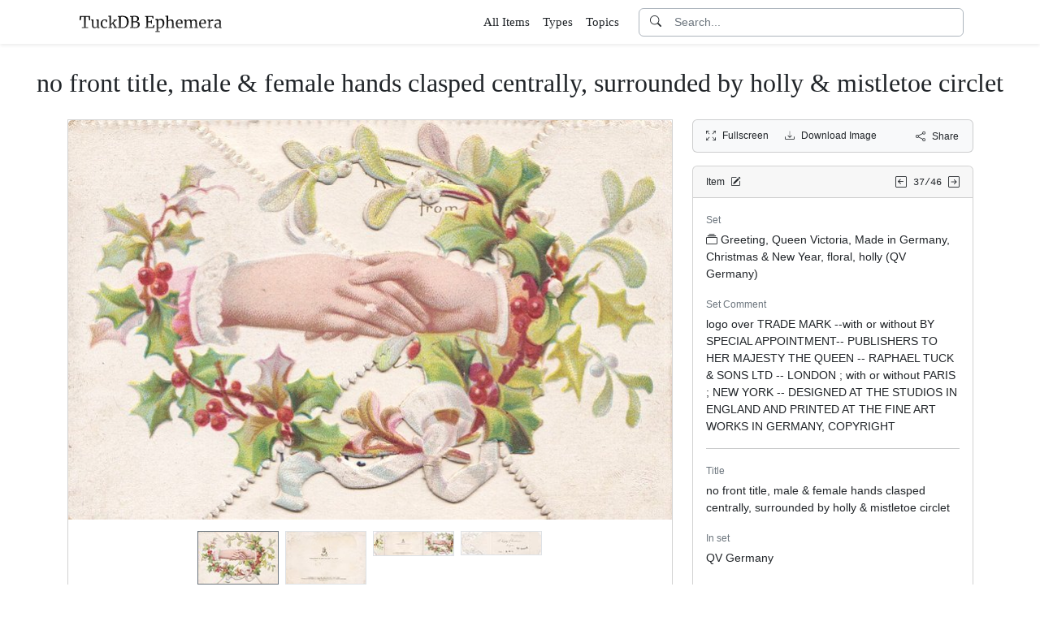

--- FILE ---
content_type: text/html; charset=utf-8
request_url: https://www.tuckdbephemera.org/items/13269-no-front-title-male-female-hands-clasped-centrally
body_size: 6133
content:
<!DOCTYPE html>
<html lang="en" class="h-100">
<head>
  <meta charset="utf-8">
<meta name="viewport" content="width=device-width,initial-scale=1,minimum-scale=1,maximum-scale=1">
<meta http-equiv="Content-Type" content="text/html" charset="UTF-8">
<meta http-equiv="X-UA-Compatible" content="IE=edge,chrome=1">

<title>no front title, male &amp; female hands clasped centrally, surrounded by holly &amp; mistletoe circlet - TuckDB Ephemera</title>
<meta itemprop="name" content="no front title, male & female hands clasped centrally, surrounded by holly & mistletoe circlet - TuckDB Ephemera">
<meta name="application-name" content="no front title, male & female hands clasped centrally, surrounded by holly & mistletoe circlet - TuckDB Ephemera">

<meta name="description" content="QV Germany, logo over TRADE MARK --with or without BY SPECIAL APPOINTMENT-- PUBLISHERS TO HER MAJESTY THE QUEEN -- RAPHAEL TUCK &amp; SONS LTD -- LONDON ; with or without PARIS ; NEW YORK -- DESIGNED AT THE STUDIOS IN ENGLAND AND PRINTED AT THE FINE ART WORKS IN GERMANY, COPYRIGHT">
<meta itemprop="description" content="QV Germany, logo over TRADE MARK --with or without BY SPECIAL APPOINTMENT-- PUBLISHERS TO HER MAJESTY THE QUEEN -- RAPHAEL TUCK &amp; SONS LTD -- LONDON ; with or without PARIS ; NEW YORK -- DESIGNED AT THE STUDIOS IN ENGLAND AND PRINTED AT THE FINE ART WORKS IN GERMANY, COPYRIGHT">

<meta property="og:url" content="https://www.tuckdbephemera.org/items/13269-no-front-title-male-female-hands-clasped-centrally">
<meta property="og:type" content="website">
<meta property="og:title" content="no front title, male & female hands clasped centrally, surrounded by holly & mistletoe circlet - TuckDB Ephemera">
<meta property="og:description" content="QV Germany, logo over TRADE MARK --with or without BY SPECIAL APPOINTMENT-- PUBLISHERS TO HER MAJESTY THE QUEEN -- RAPHAEL TUCK &amp; SONS LTD -- LONDON ; with or without PARIS ; NEW YORK -- DESIGNED AT THE STUDIOS IN ENGLAND AND PRINTED AT THE FINE ART WORKS IN GERMANY, COPYRIGHT">
<meta property="og:site_name" content="TuckDB Ephemera">
<meta property="og:image" content="https://images.tuckdbephemera.org/www_tuckdbephemera_org/03a39474852979e5b461b964378aa982.jpg">
<meta property="og:locale" content="en">

<meta name="twitter:card" content="summary_large_image">
<meta property="twitter:domain" content="www.tuckdbephemera.org">
<meta property="twitter:url" content="https://www.tuckdbephemera.org/items/13269-no-front-title-male-female-hands-clasped-centrally">
<meta name="twitter:title" content="no front title, male & female hands clasped centrally, surrounded by holly & mistletoe circlet - TuckDB Ephemera">
<meta name="twitter:description" content="QV Germany, logo over TRADE MARK --with or without BY SPECIAL APPOINTMENT-- PUBLISHERS TO HER MAJESTY THE QUEEN -- RAPHAEL TUCK &amp; SONS LTD -- LONDON ; with or without PARIS ; NEW YORK -- DESIGNED AT THE STUDIOS IN ENGLAND AND PRINTED AT THE FINE ART WORKS IN GERMANY, COPYRIGHT">
<meta name="twitter:image" content="https://images.tuckdbephemera.org/www_tuckdbephemera_org/03a39474852979e5b461b964378aa982.jpg">

<base href="https://www.tuckdbephemera.org/items/13269-no-front-title-male-female-hands-clasped-centrally">
<meta name="url" content="https://www.tuckdbephemera.org/items/13269-no-front-title-male-female-hands-clasped-centrally"/>
<link rel="canonical" href="https://www.tuckdbephemera.org/items/13269-no-front-title-male-female-hands-clasped-centrally" itemprop="url"/>

<meta name="language" content="English">

<meta itemprop="image" content="https://images.tuckdbephemera.org/www_tuckdbephemera_org/03a39474852979e5b461b964378aa982.jpg" />

<link rel="sitemap" type="application/xml" title="Sitemap" href="https://sitemaps.tuckdbephemera.org/www_tuckdbephemera_org/sitemap.xml.gz" />

<meta name="robots" content="index,follow" />
<meta name="googlebot" content="index,follow" />

<meta name="keywords" content="Greeting, Queen Victoria, Made in Germany, Christmas New Year, floral, holly QV Germany logo over TRADE MARK with or without BY SPECIAL APPOINTMENT PUBLISHERS TO HER MAJESTY THE QUEEN RAPHAEL TUCK SONS LTD LONDON with or without PARIS NEW YORK DESIGNED AT THE STUDIOS IN ENGLAND AND PRINTED AT THE FINE ART WORKS IN GERMANY, COPYRIGHT no front title, male female hands clasped centrally, surrounded by holly mistletoe circlet QV Germany die cut single sheet, double fold, larger left, smaller right irregular flaps, serrated edges, embossed inside centre top KIND MESSAGES THAT PASS FROM HAND TO HAND below A HAPPY CHRISTMAS TO YOU FROM Greeting Card LONGFELLOW 9.3 x 6.3 cm. Christmas Holly Mistletoe 9 3 6 3 cm" />
<meta name="imagemode" content="force" />
<meta name="coverage" content="Worldwide" />
<meta name="distribution" content="Global" />
<meta name="HandheldFriendly" content="True" />
<meta name="msapplication-tap-highlight" content="no" />
<meta name="mobile-web-app-title" content="TuckDB Ephemera" />
<meta name="mobile-web-app-capable" content="yes" />
<meta name="apple-mobile-web-app-status-bar-style" content="black-translucent" />
<meta name="apple-touch-fullscreen" content="yes" />

<link rel="apple-touch-icon" sizes="180x180" href="/apple-touch-icon.png">
<link rel="icon" type="image/png" sizes="32x32" href="/favicon-32x32.png">
<link rel="icon" type="image/png" sizes="16x16" href="/favicon-16x16.png">
<link rel="manifest" href="/site.webmanifest">
<link rel="mask-icon" href="/safari-pinned-tab.svg" color="#686868">
<meta name="msapplication-TileColor" content="#2b5797">
<meta name="theme-color" content="#ffffff">

<script type="application/ld+json">
  {"context":"https://schema.org/","type":"CollectionPage","name":"no front title, male \u0026 female hands clasped centrally, surrounded by holly \u0026 mistletoe circlet","author":"Alison Milling","abstract":"QV Germany, logo over TRADE MARK --with or without BY SPECIAL APPOINTMENT-- PUBLISHERS TO HER MAJESTY THE QUEEN -- RAPHAEL TUCK \u0026amp; SONS LTD -- LONDON ; with or without PARIS ; NEW YORK -- DESIGNED AT THE STUDIOS IN ENGLAND AND PRINTED AT THE FINE ART WORKS IN GERMANY, COPYRIGHT","image":"https://images.tuckdbephemera.org/www_tuckdbephemera_org/03a39474852979e5b461b964378aa982.jpg","url":"https://www.tuckdbephemera.org/items/13269-no-front-title-male-female-hands-clasped-centrally","dateCreated":"2015-06-14T17:16:01-04:00","dateModified":"2023-11-13T22:07:30-05:00"}
</script>

  <meta name="csrf-param" content="authenticity_token" />
<meta name="csrf-token" content="vYEDU5Hk4KXB_uQE-spJd4K1GBSoV2p5jx8leuic2AFgphU4t3vF10XeDBZpK2wd2kf8Wi5tE6Vv7_S1IMH1Kg" />
  

  <link rel="stylesheet" href="/assets/application-0523be3a04a597c0eb68ab0b95bb76404c7ec7350d53c3b208eb27fb6f587f8e.css" data-turbo-track="reload" />
  <script src="/assets/application-fd1423dedc0081cc5918a949da426b8372224b45796332dbe2ca4eb9c064dab7.js" data-turbo-track="reload" defer="defer"></script>
</head>

<body class="d-flex flex-column min-vh-100">
  <header class="mb-0 shadow-sm bg-white" data-controller="search-icon">
    <div class="container-item-header">
  <div class="row">
    <div class="col">
      <nav class="navbar navbar-light">
        <div class="d-flex flex-row align-items-center w-100">
          <div class="flex-shrink-1">
            <a class="py-0 d-none d-md-block" href="/">
                <img alt="TuckDB Ephemera" title="A collection of antique ephemera published by Raphael Tuck &amp; Sons." src="/favicons/www_tuckdbephemera_org/logo.svg" />
</a>            <a class="py-0 d-block d-md-none me-3" href="/">
                <img alt="TuckDB Ephemera" title="A collection of antique ephemera published by Raphael Tuck &amp; Sons." src="/favicons/www_tuckdbephemera_org/mini-logo.svg" />
</a>          </div>

          <div class="flex-shrink-1 ms-md-auto d-none d-md-block">
            <ul class="navbar-nav flex-row me-3 font-serif fs-6">
              <li class="navbar-item mx-2">
  <a class="nav-link" href="/items">
    All Items
</a></li>

              <li class="navbar-item mx-2">
  <a class="nav-link" href="/types">
    Types
</a></li><li class="navbar-item mx-2">
  <a class="nav-link" href="/topics">
    Topics
</a></li>
            </ul>
          </div>

          <div class="flex-grow-1 flex-md-grow-0 w-216px w-lg-400px">
            <form class="input-group bg-white focus-within-primary border border-gray-500 border-1 rounded" data-controller="search" action="/items" accept-charset="UTF-8" method="get">
  <button class="btn btn-link hover-primary lh-19px" type="submit">
    <i class="bi bi-search"></i>
  </button>
  <input type="text" name="q" id="q" class="form-control no-border-shadow-outline px-1 py-0 lh-19px" data-search-target="queryInput" data-action="input-&gt;search#typing keydown.esc-&gt;search#clear" autocomplete="off" autocapitalize="none" autocorrect="off" spellcheck="false" placeholder="Search..." />
  
  
  
  <button name="button" type="button" class="btn btn-link hover-primary bg-white lh-19px" data-action="click-&gt;search#clear">
    <i class="bi bi-x-circle text-white d-none" data-search-target="clearIcon"></i>
</button></form>

          </div>

          <div class="flex-shrink-1 d-block d-md-none">
            <div class="dropdown">
              <button type="button"
                      class="btn btn-link ps-2 pe-0"
                      id="moreDropdownMenuLink"
                      role="button"
                      data-bs-toggle="dropdown"
                      aria-expanded="false">
                <i class="bi bi-list"></i>
              </button>
              <ul class="dropdown-menu dropdown-menu-end" aria-labelledby="moreDropdownMenuLink">
                <li>
  <a class="dropdown-item" href="/items">
      <i class="bi bi-file-earmark-ruled me-1"></i>
    All Items
</a></li>

                <li>
  <a class="dropdown-item" href="/types">
    <i class="big bi-file-earmark-code me-1"></i>
    Types
</a></li><li>
  <a class="dropdown-item" href="/topics">
    <i class="big bi-file-earmark-code me-1"></i>
    Topics
</a></li>
              </ul>
            </div>
          </div>
        </div>
      </nav>
    </div>
  </div>
</div>

</header>
  <main class="flex-grow-1">
    



  <style>
  .card-item-horizontal {
    width: 100vw;
    max-width: 100%;
  }

  .item-sidebar {
    width: calc(100vw);
    max-width: 100%;
  }

  @media (min-width: 745px) {
    .container-item {
      max-width: 721px;
    }

    .card-item-horizontal {
      width: 697px;
    }

    .item-sidebar {
      width: 697px;
    }
  }

  @media (min-width: 1163px) {
    .container-item {
      max-width: 1139px;
    }

    .card-item-horizontal {
      width: 745px;
    }

    .item-sidebar {
      width: 346px;
    }
  }

  @media (min-width: 1139px) {
    .container-item-header {
      max-width: 1115px;
    }
  }

</style>

<div class="container-fluid pt-4">
  <h1 class="font-serif text-center mt-1 pb-3">no front title, male &amp; female hands clasped centrally, surrounded by holly &amp; mistletoe circlet</h1>
</div>

<div class="container-item mb-5">
  <div class="row">
    <div class="col">
      <div class="card card-item-horizontal rounded-0 p-0 mb-3 rounded-bottom">
        <img srcset="https://images.tuckdbephemera.org/www_tuckdbephemera_org/d938768bb434d776f84163cd0307d9b1.jpg 1490w,https://images.tuckdbephemera.org/www_tuckdbephemera_org/03a39474852979e5b461b964378aa982.jpg 745w,https://images.tuckdbephemera.org/www_tuckdbephemera_org/49fcda2c77e0aed730e099e087e0942b.jpg 500w,https://images.tuckdbephemera.org/www_tuckdbephemera_org/44ac1e5ac95d2911dac98ee327bd5bb7.jpg 250w" sizes="745px" width="745" height="493" class="card-img-top img-fluid bg-light" data-controller="image-loader" data-image-loader-alt-value="Image 1 - no front title, male &amp; female hands clasped centrally, surrounded by holly &amp; mistletoe circlet" src="https://images.tuckdbephemera.org/www_tuckdbephemera_org/03a39474852979e5b461b964378aa982.jpg" />

          <div class="card-body p-1 d-flex justify-content-center">
            <div class="splide item-horizontal-carousel" data-controller="carousel" data-carousel-max-width-value="745" data-carousel-position-value="0">
  <div class="d-none splide__arrows splide__arrows--ltr" data-carousel-target="arrows">
    <button
      class="splide__arrow splide__arrow--prev"
      type="button"
      aria-label="Previous slide"
      aria-controls="splide01-track">
      <i class="bi bi-chevron-left"></i>
    </button>
    <button
      class="splide__arrow splide__arrow--next"
      type="button"
      aria-label="Next slide"
      aria-controls="splide01-track">
      <i class="bi bi-chevron-right"></i>
    </button>
  </div>

  <div class="splide__track">
    <ul class="splide__list">
        <li class="splide__slide">
          <a href="/items/13269-no-front-title-male-female-hands-clasped-centrally/picture/1">
            <img srcset="https://images.tuckdbephemera.org/www_tuckdbephemera_org/24201c4eb8fac6eab7d90993928b712b.jpg 200w,https://images.tuckdbephemera.org/www_tuckdbephemera_org/f14ab3b17c531b45d6e4fbec13a03325.jpg 100w" sizes="100px" width="100" height="66" class="border bg-light border-secondary" data-controller="image-loader" data-image-loader-alt-value="Image 1" data-carousel-target="thumb" src="https://images.tuckdbephemera.org/www_tuckdbephemera_org/f14ab3b17c531b45d6e4fbec13a03325.jpg" />
</a>        </li>
        <li class="splide__slide">
          <a href="/items/13269-no-front-title-male-female-hands-clasped-centrally/picture/2">
            <img srcset="https://images.tuckdbephemera.org/www_tuckdbephemera_org/79c00615747903586125cc07a32c03bc.jpg 200w,https://images.tuckdbephemera.org/www_tuckdbephemera_org/cce4a651102ae00c82c802fbbeae9ca6.jpg 100w" sizes="100px" width="100" height="66" class="border bg-light" data-controller="image-loader" data-image-loader-alt-value="Image 2" data-carousel-target="thumb" src="https://images.tuckdbephemera.org/www_tuckdbephemera_org/cce4a651102ae00c82c802fbbeae9ca6.jpg" />
</a>        </li>
        <li class="splide__slide">
          <a href="/items/13269-no-front-title-male-female-hands-clasped-centrally/picture/3">
            <img srcset="https://images.tuckdbephemera.org/www_tuckdbephemera_org/53559a1a5a942cf2ad3e8785665f29fd.jpeg 200w,https://images.tuckdbephemera.org/www_tuckdbephemera_org/3d7e613650f160a6b4b07884d9ced5c6.jpeg 100w" sizes="100px" width="100" height="31" class="border bg-light" data-controller="image-loader" data-image-loader-alt-value="Image 3" data-carousel-target="thumb" src="https://images.tuckdbephemera.org/www_tuckdbephemera_org/3d7e613650f160a6b4b07884d9ced5c6.jpeg" />
</a>        </li>
        <li class="splide__slide">
          <a href="/items/13269-no-front-title-male-female-hands-clasped-centrally/picture/4">
            <img srcset="https://images.tuckdbephemera.org/www_tuckdbephemera_org/8cb68c4deeb6b205bb6b0566a6f89fbb.jpeg 200w,https://images.tuckdbephemera.org/www_tuckdbephemera_org/6752ef842d118b2d9049a7155d53ef46.jpeg 100w" sizes="100px" width="100" height="30" class="border bg-light" data-controller="image-loader" data-image-loader-alt-value="Image 4" data-carousel-target="thumb" src="https://images.tuckdbephemera.org/www_tuckdbephemera_org/6752ef842d118b2d9049a7155d53ef46.jpeg" />
</a>        </li>
    </ul>
  </div>
</div>
          </div>
</div>    </div>

    <div class="col">
      <div class="item-sidebar">
        <div class="border border-1 border-card rounded px-3 py-8px mb-3 bg-light">
  <div class="d-flex align-content-center justify-content-between">
    <div>
      <span data-controller="enlarge" class="me-3">
          <a data-enlarge-target="url" data-enlarge-download-url-param="/download_image/[base64]" href="https://images.tuckdbephemera.org/www_tuckdbephemera_org/93cbe7d0615660b01e2dbaa8643612e1.jpeg"></a>
          <a data-enlarge-target="url" data-enlarge-download-url-param="/download_image/[base64]" href="https://images.tuckdbephemera.org/www_tuckdbephemera_org/d9e5eaeabfaa35a7c514520814cd704a.jpeg"></a>
          <a data-enlarge-target="url" data-enlarge-download-url-param="/download_image/[base64]" href="https://images.tuckdbephemera.org/www_tuckdbephemera_org/96b235637080f0c8c666e0d65bbd7489.jpeg"></a>
          <a data-enlarge-target="url" data-enlarge-download-url-param="/download_image/[base64]" href="https://images.tuckdbephemera.org/www_tuckdbephemera_org/5db435a0306204c34c385f6a80ae71c6.jpeg"></a>
        <a data-action="click-&gt;enlarge#open" data-enlarge-position-param="0" title="Expand images fullscreen" href="https://images.tuckdbephemera.org/www_tuckdbephemera_org/93cbe7d0615660b01e2dbaa8643612e1.jpeg">
          <small><i class="bi bi-arrows-fullscreen me-2"></i>Fullscreen</small>
</a>      </span>
      <a download="true" title="Download Image" href="/download_image/[base64]">
        <small><i class="bi bi-download me-2"></i>Download Image</small>
</a>    </div>
    <div>
      <button type="button"
              class="btn btn-link p-0"
              data-controller="share-button"
              data-share-button-title-value="no front title, male &amp; female hands clasped centrally, surrounded by holly &amp; mistletoe circlet"
              data-share-button-url-value="https://www.tuckdbephemera.org/items/13269-no-front-title-male-female-hands-clasped-centrally"
              data-share-button-text-value="no front title, male &amp; female hands clasped centrally, surrou...">
        <small><i class="bi bi-share me-2"></i>Share</small>
      </button>
    </div>
  </div>
</div>

        <div class="card mb-3">
  <div class="card-header px-3 py-2">
    <div class="row align-items-center">
      <div class="col">
        <small>
          Item
          <a href="/editor?offcanvas_item_id=13269">
            <i class="bi bi-pencil-square ms-1"></i>
</a>        </small>
      </div>
      <div class="col text-end">
          <a class="pe-1 align-middle" href="/items/13706-no-front-title-gilt-white-complex-design-intertwined-with">
            <i class="bi bi-arrow-left-square"></i>
</a>
        <span class="font-monospace align-middle">
          <small>37/46</small>
        </span>

          <a class="align-middle" href="/items/21240-with-best-wishes-in-gilt-on-white-plaque-silvered-holly">
            <i class="bi bi-arrow-right-square"></i>
</a>      </div>
    </div>
  </div>
  <div class="card-body">
    

    <div class="mb-1 text-muted"><small>Set</small></div>
    <p>
      <a class="me-1" data-turbo-frame="_top" href="/sets/greeting-queen-victoria-made-in-germany-christmas-new-year-floral-holly-qv-germany">
  <i class="bi bi-collection me-1"></i>Greeting, Queen Victoria, Made in Germany, Christmas &amp; New Year, floral, holly (QV Germany)
</a>
    </p>



    <div class="mb-1 text-muted"><small>Set Comment</small></div>
    <p>logo over TRADE MARK --with or without BY SPECIAL APPOINTMENT-- PUBLISHERS TO HER MAJESTY THE QUEEN -- RAPHAEL TUCK & SONS LTD -- LONDON ; with or without PARIS ; NEW YORK -- DESIGNED AT THE STUDIOS IN ENGLAND AND PRINTED AT THE FINE ART WORKS IN GERMANY, COPYRIGHT</p>

    <hr class="my-3">


    <div class="mb-1 text-muted"><small>Title</small></div>
    <p>no front title, male &amp; female hands clasped centrally, surrounded by holly &amp; mistletoe circlet</p>



    <div class="mb-1 text-muted"><small>In set</small></div>
    <p>QV Germany</p>



    <div class="mb-1 text-muted"><small>Item Comment</small></div>
    <p>die-cut single sheet, double fold, larger left, smaller right irregular flaps, serrated edges, embossed inside centre top:- "KIND MESSAGES THAT PASS FROM HAND TO HAND" below:- A HAPPY CHRISTMAS TO YOU FROM</p>



    <div class="mb-1 text-muted"><small>Type</small></div>
    <p>
      <a class="me-1" data-turbo-frame="_top" href="/types/greeting-card">
  <i class="bi bi-collection me-1"></i>Greeting Card
</a>
    </p>



    <div class="mb-1 text-muted"><small>Author</small></div>
    <p>LONGFELLOW</p>



    <div class="mb-1 text-muted"><small>Size</small></div>
    <p>9.3 x 6.3 cm.</p>



    <div class="mb-1 text-muted"><small>Topics</small></div>
    <p>  <a class="btn btn-sm border border-1 btn-light mb-1" href="/topics/christmas">Christmas</a>
  <a class="btn btn-sm border border-1 btn-light mb-1" href="/topics/holly">Holly</a>
  <a class="btn btn-sm border border-1 btn-light mb-1" href="/topics/mistletoe">Mistletoe</a>
</p>



  </div>
</div>

      </div>
    </div>
  </div>
</div>


  </main>
    <footer class="footer bg-light mt-auto pt-5">
  <div class="container-item-header">
    <div class="d-md-flex justify-content-md-between mb-5 ms-4 ms-md-0">
      <div class="max-width-400px min-width-150px mb-5 mb-md-0 pe-3 ps-0 ps-md-2 ps-lg-0">
        <p class="text-uppercase text-muted">About TuckDB Ephemera</p>
        <p>
          A collection of antique ephemera published by Raphael Tuck &amp; Sons.
            <a class="text-decoration-underline hover-primary" href="/about">Learn more</a>.
        </p>
      </div>

        <div class="max-width-400px min-width-150px mb-5 mb-md-0">
          <p class="text-uppercase text-muted">Related Links</p>
          <ul class="list-unstyled">
            <li class="my-2">
              <a class="hover-primary" target="_blank" rel="noopener noreferrer" href="https://www.tuckdbpostcards.org">TuckDB Postcards</a>
            </li>
            <li class="my-2">
              <a class="hover-primary" target="_blank" rel="noopener noreferrer" href="https://www.tuckdbephemera.org">TuckDB Ephemera</a>
            </li>
            <li class="my-2">
              <a class="hover-primary" target="_blank" rel="noopener noreferrer" href="https://www.tuckdbcatalogs.org">TuckDB Catalogs</a>
            </li>
          </ul>
        </div>

      <div class="max-width-400px min-width-150px mb-5 mb-md-0">
        <p class="text-uppercase text-muted">More Information</p>
        <ul class="list-unstyled">
            <li class="my-2">
              <a class="hover-primary" href="/about">About</a>
            </li>
            <li class="my-2">
              <a class="hover-primary" href="/credits">Credits</a>
            </li>
            <li class="my-2">
              <a class="hover-primary" href="/faq">FAQ</a>
            </li>
            <li class="my-2">
              <a class="hover-primary" href="/references">References</a>
            </li>
        </ul>
      </div>

    </div>
  </div>
  <div class="container-item-header border-top border-1">
    <div class="row p-5">
      <div class="col text-center text-muted">
        All images are royalty free. Data is licensed under
        <strong>
          <a rel="license" class="text-muted text-underline" target="_blank" href="https://creativecommons.org/publicdomain/zero/1.0/">CC0</a>
        </strong>
        <div class="mt-3"><a class="text-muted hover-primary fw-bold" href="/editor">Editor Login</a></div>
      </div>
    </div>
  </div>
</footer>


    <div class="modal fade" id="share-modal" tabindex="-1" aria-hidden="true" data-controller="share-modal">
  <div class="modal-dialog modal-dialog-centered">
    <div class="modal-content">
      <div class="modal-header">
        <h5 class="modal-title">Share</h5>
        <button type="button" class="btn-close" data-bs-dismiss="modal" aria-label="Close"></button>
      </div>
      <div class="modal-body">
        <div class="overflow-x-scroll">
          <div class="d-inline-block mb-4">
            <a class="btn btn-link" target="_blank" href="https://www.facebook.com/sharer/sharer.php?u=https%3A%2F%2Fwww.tuckdbephemera.org%2Fitems%2F13269-no-front-title-male-female-hands-clasped-centrally">
              <span class="text-facebook fs-64px"><i class="bi bi-facebook m-0 p-0"></i></span>
              <div><small>Facebook</small></div>
</a>          </div>
          <div class="d-inline-block">
            <a class="btn btn-link" target="_blank" href="https://twitter.com/intent/tweet?url=https%3A%2F%2Fwww.tuckdbephemera.org%2Fitems%2F13269-no-front-title-male-female-hands-clasped-centrally">
              <div class="text-dark fs-64px"><i class="bi bi-twitter-x m-0 p-0"></i></div>
              <div><small>Twitter</small></div>
</a>          </div>
          <div class="d-inline-block">
            <a class="btn btn-link" target="_blank" href="https://pinterest.com/pin/create/link/?url=https%3A%2F%2Fwww.tuckdbephemera.org%2Fitems%2F13269-no-front-title-male-female-hands-clasped-centrally">
              <div class="text-pinterest fs-64px"><i class="bi bi-pinterest m-0 p-0"></i></div>
              <div><small>Pinterest</small></div>
</a>          </div>
        </div>
        <div class="input-group mb-3">
          <input type="text" name="share_url" id="share_url" value="https://www.tuckdbephemera.org/items/13269-no-front-title-male-female-hands-clasped-centrally" class="form-control" data-share-modal-target="url" />
          <button class="btn btn-outline-dark"
                  type="button"
                  data-share-modal-target="copyButton"
                  data-clipboard-target="#share_url">
            COPY
          </button>
        </div>
      </div>
    </div>
  </div>
</div>


<script defer src="https://static.cloudflareinsights.com/beacon.min.js/vcd15cbe7772f49c399c6a5babf22c1241717689176015" integrity="sha512-ZpsOmlRQV6y907TI0dKBHq9Md29nnaEIPlkf84rnaERnq6zvWvPUqr2ft8M1aS28oN72PdrCzSjY4U6VaAw1EQ==" data-cf-beacon='{"version":"2024.11.0","token":"55a9adcfc7974d769abf697031d79e52","r":1,"server_timing":{"name":{"cfCacheStatus":true,"cfEdge":true,"cfExtPri":true,"cfL4":true,"cfOrigin":true,"cfSpeedBrain":true},"location_startswith":null}}' crossorigin="anonymous"></script>
</body></html>
